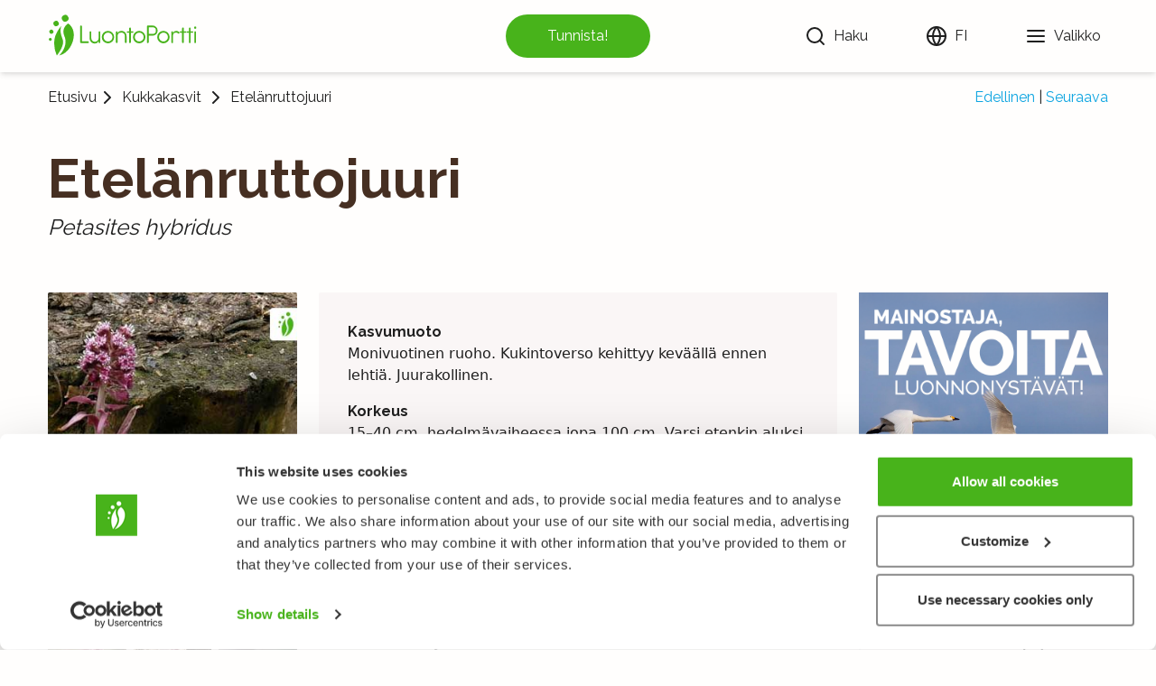

--- FILE ---
content_type: text/html; charset=utf-8
request_url: https://luontoportti.com/t/1355
body_size: 15981
content:
<!DOCTYPE html><html lang="fi"><head><title>Etelänruttojuuri, Petasites hybridus - Kukkakasvit - LuontoPortti</title><meta charSet="utf-8"/><meta name="viewport" content="initial-scale=1.0, width=device-width"/><link rel="icon" href="/favicon.ico"/><link rel="icon" type="image/svg+xml" href="/favicon.svg"/><link rel="apple-touch-icon" href="/apple-touch-icon.png"/><link rel="manifest" href="/manifest.webmanifest"/><link href="https://fonts.gstatic.com" rel="preconnect"/><link rel="preconnect" href="https://images.luontoportti.com"/><link rel="dns-prefetch" href="https://images.luontoportti.com"/><link rel="preload" href="https://images.luontoportti.com/ZTfIziPwVjUr8vrMQoGRk9fWmT3sBQAXApT2J79zmwI/resize:fit:1920:1080/watermark:1.0:noea:-105:20:0/plain/s3://lportti-prod-images/a3d72296-4181-4970-8632-572195065ee2@jpeg" as="image"/><meta name="next-head-count" content="10"/><link rel="preconnect" href="https://fonts.gstatic.com" crossorigin /><link rel="preload" href="/_next/static/css/0631999dc2da25cc.css" as="style"/><link rel="stylesheet" href="/_next/static/css/0631999dc2da25cc.css" data-n-g=""/><noscript data-n-css=""></noscript><script defer="" nomodule="" src="/_next/static/chunks/polyfills-5cd94c89d3acac5f.js"></script><script src="/_next/static/chunks/webpack-9eed9a0ee862fcf1.js" defer=""></script><script src="/_next/static/chunks/framework-0a73da63deeaf067.js" defer=""></script><script src="/_next/static/chunks/main-b221f2e5e9a0fae3.js" defer=""></script><script src="/_next/static/chunks/pages/_app-7737f31402957083.js" defer=""></script><script src="/_next/static/chunks/29107295-fb0b3f32d1fbea72.js" defer=""></script><script src="/_next/static/chunks/625-bd414ea7c6d8a12f.js" defer=""></script><script src="/_next/static/chunks/940-bce281c0047665fa.js" defer=""></script><script src="/_next/static/chunks/951-fe16dfd1cfa42b88.js" defer=""></script><script src="/_next/static/chunks/pages/t/%5B...id%5D-64bb7630b25eab67.js" defer=""></script><script src="/_next/static/ClzTiNkMR9JCkPQgff2gF/_buildManifest.js" defer=""></script><script src="/_next/static/ClzTiNkMR9JCkPQgff2gF/_ssgManifest.js" defer=""></script><script src="/_next/static/ClzTiNkMR9JCkPQgff2gF/_middlewareManifest.js" defer=""></script><style data-href="https://fonts.googleapis.com/css2?family=Raleway:wght@100;400;500;700">@font-face{font-family:'Raleway';font-style:normal;font-weight:100;src:url(https://fonts.gstatic.com/s/raleway/v37/1Ptxg8zYS_SKggPN4iEgvnHyvveLxVvao4CM.woff) format('woff')}@font-face{font-family:'Raleway';font-style:normal;font-weight:400;src:url(https://fonts.gstatic.com/s/raleway/v37/1Ptxg8zYS_SKggPN4iEgvnHyvveLxVvaooCM.woff) format('woff')}@font-face{font-family:'Raleway';font-style:normal;font-weight:500;src:url(https://fonts.gstatic.com/s/raleway/v37/1Ptxg8zYS_SKggPN4iEgvnHyvveLxVvoooCM.woff) format('woff')}@font-face{font-family:'Raleway';font-style:normal;font-weight:700;src:url(https://fonts.gstatic.com/s/raleway/v37/1Ptxg8zYS_SKggPN4iEgvnHyvveLxVs9pYCM.woff) format('woff')}@font-face{font-family:'Raleway';font-style:normal;font-weight:100;src:url(https://fonts.gstatic.com/s/raleway/v37/1Ptug8zYS_SKggPNyCAIT4ttDfCmxA.woff2) format('woff2');unicode-range:U+0460-052F,U+1C80-1C8A,U+20B4,U+2DE0-2DFF,U+A640-A69F,U+FE2E-FE2F}@font-face{font-family:'Raleway';font-style:normal;font-weight:100;src:url(https://fonts.gstatic.com/s/raleway/v37/1Ptug8zYS_SKggPNyCkIT4ttDfCmxA.woff2) format('woff2');unicode-range:U+0301,U+0400-045F,U+0490-0491,U+04B0-04B1,U+2116}@font-face{font-family:'Raleway';font-style:normal;font-weight:100;src:url(https://fonts.gstatic.com/s/raleway/v37/1Ptug8zYS_SKggPNyCIIT4ttDfCmxA.woff2) format('woff2');unicode-range:U+0102-0103,U+0110-0111,U+0128-0129,U+0168-0169,U+01A0-01A1,U+01AF-01B0,U+0300-0301,U+0303-0304,U+0308-0309,U+0323,U+0329,U+1EA0-1EF9,U+20AB}@font-face{font-family:'Raleway';font-style:normal;font-weight:100;src:url(https://fonts.gstatic.com/s/raleway/v37/1Ptug8zYS_SKggPNyCMIT4ttDfCmxA.woff2) format('woff2');unicode-range:U+0100-02BA,U+02BD-02C5,U+02C7-02CC,U+02CE-02D7,U+02DD-02FF,U+0304,U+0308,U+0329,U+1D00-1DBF,U+1E00-1E9F,U+1EF2-1EFF,U+2020,U+20A0-20AB,U+20AD-20C0,U+2113,U+2C60-2C7F,U+A720-A7FF}@font-face{font-family:'Raleway';font-style:normal;font-weight:100;src:url(https://fonts.gstatic.com/s/raleway/v37/1Ptug8zYS_SKggPNyC0IT4ttDfA.woff2) format('woff2');unicode-range:U+0000-00FF,U+0131,U+0152-0153,U+02BB-02BC,U+02C6,U+02DA,U+02DC,U+0304,U+0308,U+0329,U+2000-206F,U+20AC,U+2122,U+2191,U+2193,U+2212,U+2215,U+FEFF,U+FFFD}@font-face{font-family:'Raleway';font-style:normal;font-weight:400;src:url(https://fonts.gstatic.com/s/raleway/v37/1Ptug8zYS_SKggPNyCAIT4ttDfCmxA.woff2) format('woff2');unicode-range:U+0460-052F,U+1C80-1C8A,U+20B4,U+2DE0-2DFF,U+A640-A69F,U+FE2E-FE2F}@font-face{font-family:'Raleway';font-style:normal;font-weight:400;src:url(https://fonts.gstatic.com/s/raleway/v37/1Ptug8zYS_SKggPNyCkIT4ttDfCmxA.woff2) format('woff2');unicode-range:U+0301,U+0400-045F,U+0490-0491,U+04B0-04B1,U+2116}@font-face{font-family:'Raleway';font-style:normal;font-weight:400;src:url(https://fonts.gstatic.com/s/raleway/v37/1Ptug8zYS_SKggPNyCIIT4ttDfCmxA.woff2) format('woff2');unicode-range:U+0102-0103,U+0110-0111,U+0128-0129,U+0168-0169,U+01A0-01A1,U+01AF-01B0,U+0300-0301,U+0303-0304,U+0308-0309,U+0323,U+0329,U+1EA0-1EF9,U+20AB}@font-face{font-family:'Raleway';font-style:normal;font-weight:400;src:url(https://fonts.gstatic.com/s/raleway/v37/1Ptug8zYS_SKggPNyCMIT4ttDfCmxA.woff2) format('woff2');unicode-range:U+0100-02BA,U+02BD-02C5,U+02C7-02CC,U+02CE-02D7,U+02DD-02FF,U+0304,U+0308,U+0329,U+1D00-1DBF,U+1E00-1E9F,U+1EF2-1EFF,U+2020,U+20A0-20AB,U+20AD-20C0,U+2113,U+2C60-2C7F,U+A720-A7FF}@font-face{font-family:'Raleway';font-style:normal;font-weight:400;src:url(https://fonts.gstatic.com/s/raleway/v37/1Ptug8zYS_SKggPNyC0IT4ttDfA.woff2) format('woff2');unicode-range:U+0000-00FF,U+0131,U+0152-0153,U+02BB-02BC,U+02C6,U+02DA,U+02DC,U+0304,U+0308,U+0329,U+2000-206F,U+20AC,U+2122,U+2191,U+2193,U+2212,U+2215,U+FEFF,U+FFFD}@font-face{font-family:'Raleway';font-style:normal;font-weight:500;src:url(https://fonts.gstatic.com/s/raleway/v37/1Ptug8zYS_SKggPNyCAIT4ttDfCmxA.woff2) format('woff2');unicode-range:U+0460-052F,U+1C80-1C8A,U+20B4,U+2DE0-2DFF,U+A640-A69F,U+FE2E-FE2F}@font-face{font-family:'Raleway';font-style:normal;font-weight:500;src:url(https://fonts.gstatic.com/s/raleway/v37/1Ptug8zYS_SKggPNyCkIT4ttDfCmxA.woff2) format('woff2');unicode-range:U+0301,U+0400-045F,U+0490-0491,U+04B0-04B1,U+2116}@font-face{font-family:'Raleway';font-style:normal;font-weight:500;src:url(https://fonts.gstatic.com/s/raleway/v37/1Ptug8zYS_SKggPNyCIIT4ttDfCmxA.woff2) format('woff2');unicode-range:U+0102-0103,U+0110-0111,U+0128-0129,U+0168-0169,U+01A0-01A1,U+01AF-01B0,U+0300-0301,U+0303-0304,U+0308-0309,U+0323,U+0329,U+1EA0-1EF9,U+20AB}@font-face{font-family:'Raleway';font-style:normal;font-weight:500;src:url(https://fonts.gstatic.com/s/raleway/v37/1Ptug8zYS_SKggPNyCMIT4ttDfCmxA.woff2) format('woff2');unicode-range:U+0100-02BA,U+02BD-02C5,U+02C7-02CC,U+02CE-02D7,U+02DD-02FF,U+0304,U+0308,U+0329,U+1D00-1DBF,U+1E00-1E9F,U+1EF2-1EFF,U+2020,U+20A0-20AB,U+20AD-20C0,U+2113,U+2C60-2C7F,U+A720-A7FF}@font-face{font-family:'Raleway';font-style:normal;font-weight:500;src:url(https://fonts.gstatic.com/s/raleway/v37/1Ptug8zYS_SKggPNyC0IT4ttDfA.woff2) format('woff2');unicode-range:U+0000-00FF,U+0131,U+0152-0153,U+02BB-02BC,U+02C6,U+02DA,U+02DC,U+0304,U+0308,U+0329,U+2000-206F,U+20AC,U+2122,U+2191,U+2193,U+2212,U+2215,U+FEFF,U+FFFD}@font-face{font-family:'Raleway';font-style:normal;font-weight:700;src:url(https://fonts.gstatic.com/s/raleway/v37/1Ptug8zYS_SKggPNyCAIT4ttDfCmxA.woff2) format('woff2');unicode-range:U+0460-052F,U+1C80-1C8A,U+20B4,U+2DE0-2DFF,U+A640-A69F,U+FE2E-FE2F}@font-face{font-family:'Raleway';font-style:normal;font-weight:700;src:url(https://fonts.gstatic.com/s/raleway/v37/1Ptug8zYS_SKggPNyCkIT4ttDfCmxA.woff2) format('woff2');unicode-range:U+0301,U+0400-045F,U+0490-0491,U+04B0-04B1,U+2116}@font-face{font-family:'Raleway';font-style:normal;font-weight:700;src:url(https://fonts.gstatic.com/s/raleway/v37/1Ptug8zYS_SKggPNyCIIT4ttDfCmxA.woff2) format('woff2');unicode-range:U+0102-0103,U+0110-0111,U+0128-0129,U+0168-0169,U+01A0-01A1,U+01AF-01B0,U+0300-0301,U+0303-0304,U+0308-0309,U+0323,U+0329,U+1EA0-1EF9,U+20AB}@font-face{font-family:'Raleway';font-style:normal;font-weight:700;src:url(https://fonts.gstatic.com/s/raleway/v37/1Ptug8zYS_SKggPNyCMIT4ttDfCmxA.woff2) format('woff2');unicode-range:U+0100-02BA,U+02BD-02C5,U+02C7-02CC,U+02CE-02D7,U+02DD-02FF,U+0304,U+0308,U+0329,U+1D00-1DBF,U+1E00-1E9F,U+1EF2-1EFF,U+2020,U+20A0-20AB,U+20AD-20C0,U+2113,U+2C60-2C7F,U+A720-A7FF}@font-face{font-family:'Raleway';font-style:normal;font-weight:700;src:url(https://fonts.gstatic.com/s/raleway/v37/1Ptug8zYS_SKggPNyC0IT4ttDfA.woff2) format('woff2');unicode-range:U+0000-00FF,U+0131,U+0152-0153,U+02BB-02BC,U+02C6,U+02DA,U+02DC,U+0304,U+0308,U+0329,U+2000-206F,U+20AC,U+2122,U+2191,U+2193,U+2212,U+2215,U+FEFF,U+FFFD}</style></head><body><div id="__next" data-reactroot=""><div class="w-screen"><header class="header"><nav class="navigation"><div class="logocontainer mr-2"><a aria-label="Etusivu" href="/"><svg id="symbol_svg__Layer_1" xmlns="http://www.w3.org/2000/svg" xmlns:xlink="http://www.w3.org/1999/xlink" x="0" y="0" viewBox="0 0 141.732 141.732" xml:space="preserve"><style>.symbol_svg__st0{clip-path:url(#symbol_svg__SVGID_2_);fill:#48b31b}</style><g><defs><path id="symbol_svg__SVGID_1_" d="M0 0h141.732v141.732H0z"></path></defs><clipPath id="symbol_svg__SVGID_2_"><use xlink:href="#symbol_svg__SVGID_1_" overflow="visible"></use></clipPath><path class="symbol_svg__st0" d="M79.619 74.066c13.462 31.444-16.458 58.665-16.458 58.665 27.986-5.587 45.399-37.87 45.397-62.685 0-25.192-17.535-34.865-17.535-34.865S68.379 47.816 79.619 74.066M91.046 14.627c2.643 5.067.732 11.275-4.302 13.844-5.04 2.583-11.259.571-13.908-4.492-2.656-5.065-.741-11.255 4.288-13.855 5.02-2.584 11.253-.567 13.922 4.503M61.381 31.667c2.123 4.084.573 9.088-3.485 11.151-4.058 2.065-9.068.44-11.194-3.634-2.135-4.089-.585-9.073 3.475-11.161 4.042-2.072 9.065-.442 11.204 3.644M44.916 57.428c1.601 3.101.41 6.89-2.671 8.446-3.085 1.566-6.877.313-8.487-2.78-1.609-3.104-.425-6.884 2.658-8.458 3.077-1.569 6.883-.32 8.5 2.792M39.928 81.633c1.09 2.124.262 4.697-1.845 5.748-2.111 1.054-4.696.194-5.782-1.925-1.084-2.122-.258-4.696 1.85-5.753 2.105-1.062 4.693-.19 5.777 1.93"></path><path class="symbol_svg__st0" d="M56.197 132.732S81.09 102.627 74.46 84.677c-6.553-17.75-9.096-27.088-4.57-42.385C48.523 68.546 48.216 84.63 48.216 97.561c0 20.24 7.91 34.923 7.981 35.171"></path></g></svg></a></div><button tabindex="-1" aria-disabled="true" type="button" class="speciesidentify"><span>Tunnista!</span></button><div class="linkscontainer"><div class="searchcontainer"><button type="button" class="searchbutton" aria-label="Haku"><svg xmlns="http://www.w3.org/2000/svg" width="24" height="24" viewBox="0 0 24 24" fill="none" stroke="currentColor" stroke-width="2" stroke-linecap="round" stroke-linejoin="round"><circle cx="11" cy="11" r="8"></circle><line x1="21" y1="21" x2="16.65" y2="16.65"></line></svg> <div class="hidden md:block ml-2">Haku</div></button></div><div class="langmenu"><button type="button" aria-label="Vaihda kieltä" class="headerlink"><svg xmlns="http://www.w3.org/2000/svg" width="24" height="24" viewBox="0 0 24 24" fill="none" stroke="currentColor" stroke-width="2" stroke-linecap="round" stroke-linejoin="round"><circle cx="12" cy="12" r="10"></circle><line x1="2" y1="12" x2="22" y2="12"></line><path d="M12 2a15.3 15.3 0 0 1 4 10 15.3 15.3 0 0 1-4 10 15.3 15.3 0 0 1-4-10 15.3 15.3 0 0 1 4-10z"></path></svg> <div class="hidden md:block ml-2">FI</div></button></div><button type="button" aria-label="Valikko" class="headerlink"><svg xmlns="http://www.w3.org/2000/svg" width="24" height="24" viewBox="0 0 24 24" fill="none" stroke="currentColor" stroke-width="2" stroke-linecap="round" stroke-linejoin="round"><line x1="3" y1="12" x2="21" y2="12"></line><line x1="3" y1="6" x2="21" y2="6"></line><line x1="3" y1="18" x2="21" y2="18"></line></svg> <div class="hidden md:block ml-2">Valikko</div></button></div></nav></header><div class="layoutcontainer"><div class="singletaxonomy"><div class="breadcrumbs"><div class="hierarchy"><a href="/">Etusivu</a><svg xmlns="http://www.w3.org/2000/svg" width="24" height="24" viewBox="0 0 24 24" fill="none" stroke="currentColor" stroke-width="2" stroke-linecap="round" stroke-linejoin="round"><polyline points="9 18 15 12 9 6"></polyline></svg><div class="flex flex-col md:px-1 leading-4 text-center"><a href="/c/1">Kukkakasvit</a></div><svg xmlns="http://www.w3.org/2000/svg" width="24" height="24" viewBox="0 0 24 24" fill="none" stroke="currentColor" stroke-width="2" stroke-linecap="round" stroke-linejoin="round"><polyline points="9 18 15 12 9 6"></polyline></svg><span class="overflow-hidden overflow-ellipsis px-1">Etelänruttojuuri</span></div><div class="nextprev"><a href="/t/2697">Edellinen</a><span class="mx-1 text-lp-black">|</span><a href="/t/1378">Seuraava</a></div></div><div class="speciesheader"><div class="names"><h1>Etelänruttojuuri</h1><span class="latinname italic">Petasites hybridus</span><div id="fungusedibility" class="mt-2"></div></div></div><div class="singlespecies columns"><div class="left"><div class="pictures"><button type="button" class="mainpicture"><div class="w-full"><img src="https://images.luontoportti.com/ZTfIziPwVjUr8vrMQoGRk9fWmT3sBQAXApT2J79zmwI/resize:fit:1920:1080/watermark:1.0:noea:-105:20:0/plain/s3://lportti-prod-images/a3d72296-4181-4970-8632-572195065ee2@jpeg" alt="" title="" width="320" height="427"/></div></button><div class="picgrid"><button type="button"><div class="picgridinner"></div></button><button type="button"><div class="picgridinner"></div></button><button type="button"><div class="picgridinner"></div></button><button type="button"><div class="picgridinner"></div></button><button type="button"><div class="picgridinner"></div></button><button type="button"><div class="picgridinner"></div></button><button type="button"><div class="picgridinner"></div></button><button type="button"><div class="picgridinner"></div></button><button type="button"><div class="picgridinner"></div></button><button type="button"><div class="picgridinner"></div></button><button type="button"><div class="picgridinner"></div></button><button type="button"><div class="picgridinner"></div></button></div></div><div class="copyrights">© <!-- -->Tekijänoikeus<!-- -->:<!-- --> <span></span></div><ins class="adsbygoogle  ad-taxonomy-3" data-ad-client="ca-pub-6574582392206156" data-ad-slot="6940772040" data-ad-format="rectangle" data-full-width-responsive="false"> </ins><a href="https://luontoportti.com/p/mediakortti" target="_self" rel="" title="Katso tietoa mainosvaihtoehdoista mediakortistamme" class="ownad "><img class="banner" src="/images/sb-banner-2025-11B-2x.png" width="342" height="266" loading="lazy" alt=""/></a><a href="https://luontoportti.com/p/kuinka-tunnistaa-lajeja-helposti" target="_self" rel="" title="Opi tunnistamaan lajeja helposti LuontoPortin avulla" class="ownad "><img class="banner" src="/images/sb-banner-2025-09A-2x.jpg" width="342" height="285" loading="lazy" alt=""/></a></div><div class="middle"><div class="articlecontainer"><ins class="adsbygoogle  ad-taxonomy-4" data-ad-client="ca-pub-6574582392206156" data-ad-slot="2046025246" data-ad-format="rectangle" data-full-width-responsive="false"> </ins><div class="moregenus"><div class="speciesgrid"></div></div></div></div><div class="right"><div class="lp-taxonomy-tree lg:-mr-10 xl:-mr-4 2xl:-mr-4"><div class="top"><h3 class="title">Taksonomia</h3><button type="button" class="button"><svg xmlns="http://www.w3.org/2000/svg" width="24" height="24" viewBox="0 0 24 24" fill="none" stroke="currentColor" stroke-width="2" stroke-linecap="round" stroke-linejoin="round"><polyline points="6 9 12 15 18 9"></polyline></svg></button></div><div class="rows"><div class="row"><div style="min-width:72px" class="left"></div><div class="right"><h4 class="ranktitle">Heimo</h4><a class="link" href="/t/12">Asterikasvit - Asteraceae</a></div></div><div class="row -hasarticle"><div style="min-width:84px" class="left"></div><div class="right"><h4 class="ranktitle">Alaheimo</h4><a class="link" href="/t/13">Asteroideae</a><svg xmlns="http://www.w3.org/2000/svg" width="24" height="24" viewBox="0 0 24 24" fill="none" stroke="currentColor" stroke-width="2" stroke-linecap="round" stroke-linejoin="round" class="alertcircle"><circle cx="12" cy="12" r="10"></circle><line x1="12" y1="8" x2="12" y2="12"></line><line x1="12" y1="16" x2="12.01" y2="16"></line></svg></div></div><div class="row"><div style="min-width:96px" class="left"></div><div class="right"><h4 class="ranktitle">Tribus</h4><a class="link" href="/t/324">Senecioneae</a></div></div><div class="row"><div style="min-width:108px" class="left"></div><div class="right"><h4 class="ranktitle">Suku</h4><a class="link" href="/t/1354">Ruttojuuret - Petasites</a></div></div><div class="row -selected -last -hasarticle"><div style="min-width:120px" class="left"></div><div class="right"><h4 class="ranktitle">Laji</h4><a class="link" href="/t/1355">Etelänruttojuuri - Petasites hybridus</a></div></div></div></div><ins class="adsbygoogle -fallback ad-taxonomy-1" data-ad-client="ca-pub-6574582392206156" data-ad-slot="4569759577" data-ad-format="rectangle" data-full-width-responsive="false"><div class="fallback"><a href="https://holvi.com/shop/naturegate/" target="_self" rel="" title="Tutustu LuontoPortin verkkokaupan valikoimaan" class=""><img class="banner" srcSet="/images/sb-placeholder-banner-A-2022-07@1x.png, /images/sb-placeholder-banner-A-2022-07@2x.png 2x" src="/images/sb-placeholder-banner-A-2022-07@2x.png" width="342" height="280" loading="lazy" alt=""/></a></div></ins><div class="my-6"><div class="text-xs"><div class="widget"></div>Levinneisyyskartta<!-- -->: Lampinen, R. &amp; Lahti, T. 2021:<!-- --> <a class="text-lp-green" target="_blank" rel="noopener noreferrer" href="https://kasviatlas.fi/kartat/?year=2020&amp;taxon=MX.39849">Kasviatlas 2020.</a> <!-- -->Helsingin Yliopisto, Luonnontieteellinen keskusmuseo, Helsinki.</div></div><ins class="adsbygoogle  ad-taxonomy-2" data-ad-client="ca-pub-6574582392206156" data-ad-slot="8828568784" data-ad-format="rectangle" data-full-width-responsive="false"> </ins><a href="https://luontoportti.com/p/mediakortti" target="_self" rel="" title="Katso tietoa mainosvaihtoehdoista mediakortistamme" class="ownad "><img class="banner" src="/images/sb-banner-2025-11B-2x.png" width="342" height="266" loading="lazy" alt=""/></a><a href="https://luontoportti.com/p/kuinka-tunnistaa-lajeja-helposti" target="_self" rel="" title="Opi tunnistamaan lajeja helposti LuontoPortin avulla" class="ownad "><img class="banner" src="/images/sb-banner-2025-09A-2x.jpg" width="342" height="285" loading="lazy" alt=""/></a><div class="moregenus"><div class="speciesgrid"></div></div></div></div></div></div><footer class="footer"><div class="linkscontainer"><div class="linklist"><h4>LuontoPortti</h4><a href="/info">Tietoa meistä</a><a target="_blank" rel="noopener" href="https://lehti.luontoportti.fi/">Verkkolehti<!-- --> <svg xmlns="http://www.w3.org/2000/svg" width="20" height="20" viewBox="0 0 24 24" fill="none" stroke="currentColor" stroke-width="2" stroke-linecap="round" stroke-linejoin="round" class="inline"><path d="M18 13v6a2 2 0 0 1-2 2H5a2 2 0 0 1-2-2V8a2 2 0 0 1 2-2h6"></path><polyline points="15 3 21 3 21 9"></polyline><line x1="10" y1="14" x2="21" y2="3"></line></svg></a><a target="_blank" rel="noopener" href="https://kurssit.luontoportti.fi/?utm_source=web&amp;utm_medium=lp21&amp;utm_content=footer">Verkkokurssit<!-- --> <svg xmlns="http://www.w3.org/2000/svg" width="20" height="20" viewBox="0 0 24 24" fill="none" stroke="currentColor" stroke-width="2" stroke-linecap="round" stroke-linejoin="round" class="inline"><path d="M18 13v6a2 2 0 0 1-2 2H5a2 2 0 0 1-2-2V8a2 2 0 0 1 2-2h6"></path><polyline points="15 3 21 3 21 9"></polyline><line x1="10" y1="14" x2="21" y2="3"></line></svg></a><a target="_blank" rel="noopener noreferrer" href="https://holvi.com/shop/naturegate">Verkkokauppa<!-- --> <svg xmlns="http://www.w3.org/2000/svg" width="20" height="20" viewBox="0 0 24 24" fill="none" stroke="currentColor" stroke-width="2" stroke-linecap="round" stroke-linejoin="round" class="inline"><path d="M18 13v6a2 2 0 0 1-2 2H5a2 2 0 0 1-2-2V8a2 2 0 0 1 2-2h6"></path><polyline points="15 3 21 3 21 9"></polyline><line x1="10" y1="14" x2="21" y2="3"></line></svg></a></div><div class="linklist"><h4>Lajit</h4><a href="/c/1">Kukkakasvit</a><a href="/c/2">Puut ja pensaat</a><a href="/c/3">Linnut</a><a href="/c/5">Perhoset</a><a href="/c/4">Nisäkkäät</a><a href="/c/7">Sienet</a><a href="/c/6">Kalat</a><a href="/c/8">Itämeri</a></div><div class="linklist"><h4>Muualla</h4><div class="linkrow"><svg xmlns="http://www.w3.org/2000/svg" width="24" height="24" viewBox="0 0 24 24" fill="none" stroke="currentColor" stroke-width="2" stroke-linecap="round" stroke-linejoin="round"><path d="M18 2h-3a5 5 0 0 0-5 5v3H7v4h3v8h4v-8h3l1-4h-4V7a1 1 0 0 1 1-1h3z"></path></svg><a href="https://www.facebook.com/naturegate">Facebook</a></div><div class="linkrow"><svg xmlns="http://www.w3.org/2000/svg" width="24" height="24" viewBox="0 0 24 24" fill="none" stroke="currentColor" stroke-width="2" stroke-linecap="round" stroke-linejoin="round"><rect x="2" y="2" width="20" height="20" rx="5" ry="5"></rect><path d="M16 11.37A4 4 0 1 1 12.63 8 4 4 0 0 1 16 11.37z"></path><line x1="17.5" y1="6.5" x2="17.51" y2="6.5"></line></svg><a href="https://www.instagram.com/naturegateofficial">Instagram</a></div><div class="linkrow"><svg xmlns="http://www.w3.org/2000/svg" width="24" height="24" viewBox="0 0 24 24" fill="none" stroke="currentColor" stroke-width="2" stroke-linecap="round" stroke-linejoin="round"><path d="M22.54 6.42a2.78 2.78 0 0 0-1.94-2C18.88 4 12 4 12 4s-6.88 0-8.6.46a2.78 2.78 0 0 0-1.94 2A29 29 0 0 0 1 11.75a29 29 0 0 0 .46 5.33A2.78 2.78 0 0 0 3.4 19c1.72.46 8.6.46 8.6.46s6.88 0 8.6-.46a2.78 2.78 0 0 0 1.94-2 29 29 0 0 0 .46-5.25 29 29 0 0 0-.46-5.33z"></path><polygon points="9.75 15.02 15.5 11.75 9.75 8.48 9.75 15.02"></polygon></svg><a href="https://www.youtube.com/user/NatureGateOfficial">Youtube</a></div></div><div class="linklist"><h4>Muuta</h4><a href="/privacypolicy">Käyttöehdot ja tietosuojakäytäntö</a><a href="/f?language=fi&amp;url=%2Ft%2F1355">Lähetä palautetta!</a><a href="/p/luontoportti-tekijanoikeudet-opetuksessa">Opettajille ja oppilaitoksille</a><a href="/p/luontoportti-tekijanoikeudet-opetuksessa">Tee Kopiosto-ilmoitus</a><a href="/p/mediakortti">Mainostaminen ja kumppanuudet</a><a href="/p/yrityksille">Palvelut yrityksille, lisensointi</a></div></div><div class="copyright"><span>Kaikki oikeudet pidätetään. © LuontoPortti / NatureGate 2025</span></div></footer></div></div><script id="__NEXT_DATA__" type="application/json">{"props":{"pageProps":{"data":{"taxonomy_by_pk":{"scientific_name":"Petasites hybridus","common_name":"Etelänruttojuuri","id":1355,"rank_id":"species","rank":{"id":"species","name":"Laji"},"path":"2.8.9.10.11.12.13.324.1354.1355","taxonomy_articles":[{"article":"\n\u003cul\u003e\n\u003cli\u003e\u003ch3\u003eGrowing form\u003c/h3\u003e\u003cp\u003e Perennial herb. Flowering stem develops in spring before leaves. Rhizomatous.\u003c/p\u003e\u003c/li\u003e\n\u003cli\u003e\u003ch3\u003eHeight\u003c/h3\u003e\u003cp\u003e 15–40 cm (6–25 in.), in fruit up to 100 cm (40 in.). Stem at least in the beginning hairy at top, reddish brown–purple.\u003c/p\u003e\u003c/li\u003e\n\u003cli\u003e\u003ch3\u003eFlower\u003c/h3\u003e\u003cp\u003e Plant dioecious (male and female flowers on different plants), female plants very rare in Finland. Single flower-like capitula surrounded by involucral bracts. Capitula’s ray-florets lacking; disc florets reddish, tubular. Stamens 5. Pistil of 2 fused carpels. Involucre 5–8 mm (0.2–0.32 in.) long, involucral bracts usually purple, with entire tips, only hairy at base. Capitula 15–50, sturdy, in a racemose cluster.\u003c/p\u003e\u003c/li\u003e\n\u003cli\u003e\u003ch3\u003eLeaves\u003c/h3\u003e\u003cp\u003e Alternate. Flowering stem leaves stalkless, scale-like, lanceolate, narrow-tipped, purple. Proper leaves long-stalked, blade kidney-shaped, up to 50–70 cm (20–28 in.) broad, cordate-based, angular, blunt-toothed, underside densely haired, top becoming glabrous, basal lobes round-tipped, basal gap often virtually closing.\u003c/p\u003e\u003c/li\u003e\n\u003cli\u003e\u003ch3\u003eFruit\u003c/h3\u003e\u003cp\u003e Yellowish brown achene, tip with unbranched hairs. Fruits do not form in Finland.\u003c/p\u003e\u003c/li\u003e\n\u003cli\u003e\u003ch3\u003eHabitat\u003c/h3\u003e\u003cp\u003e Ditch banks, lake shores, field and road banks, woodland margins, yards, parks, wasteland. Ornamental, left over and escape from old gardens.\u003c/p\u003e\u003c/li\u003e\n\u003cli\u003e\u003ch3\u003eFlowering time\u003c/h3\u003e\u003cp\u003e April–June.\u003c/p\u003e\u003c/li\u003e\n\u003cli\u003e\u003ch3\u003eHarmfulness\u003c/h3\u003e\u003cp\u003e Harmful invasive species.\u003c/p\u003e\u003c/li\u003e\n\u003c/ul\u003e\n\u003cp\u003eCommon butterbur is originally native to southern Europe and western Asia. In Finland it is an old ornamental which also grows nowadays in the wild as a leftover from cultivation and as an escape. It was originally grown as a medicinal herb as its foul-smelling rootstock was believed to provide immunity from plague. It has also been used to treat a nervous stomach and menstrual problems, but it was discovered to contain poisonous compounds and fell out of use. Common butterbur began to be cultivated in Finland in the 17th century in Turku, which is nowadays in western Finland but at that time belonged to Sweden. Butterbur’s habitat was long restricted to the western side of the River Kymijoki, which marked Finland’s eastern border, and even there it only grew in the grounds of the most affluent houses. Nowadays common butterbur can be found here and there all over the country at least as far north as Lapland, both inside and outside gardens. In gardens its creeping rootstock helps it spread at the expense of other plants. It has escaped from the garden via pieces of root that are thrown away or by being deliberately planted.\u003c/p\u003e\n\u003cp\u003eCommon butterbur does not produce seeds in Finland because it is dioecious and only staminate plants grow here. Early in spring, sometimes already in March–April, the plant produces its flowering stem. Its captivating, even extravagant-looking inflorescence attracts an abundance of insects when other sources of nutrition are hard to find. The first green leaves grow around the capitula when it has finished flowering. Later in the summer, when the inflorescence has passed, rhubarb-like leaves grow ever bigger, eventually covering the earth in a dense canopy. The earth remains bare here because there is not enough light for even the smallest plants to grow.\u003c/p\u003e\n\u003cp\u003eJapanese butterbur (\u003cem\u003eP. japonicus\u003c/em\u003e) is a perennial which is slightly rarer and larger than common butterbur and which has also escaped into the wild in Finland. The leaves of this yellowish-flowered species have round margins and its basal lobes touch each other. In the north common butterbur can be confused with arctic butterbur (\u003cem\u003eP. frigidus\u003c/em\u003e), which is native to Finland, but the latter is clearly smaller and its capitula have reddish disc florets and tongue-like ray-florets.\u003c/p\u003e","url_slug":"common-butterbur","language":"en","section":"kukkakasvit","legacy_copyright":"Jouko Lehmuskallio","information_strike":null},{"article":"\n\u003cul\u003e\n\u003cli\u003e\u003ch3\u003eKasvumuoto\u003c/h3\u003e\u003cp\u003e Monivuotinen ruoho. Kukintoverso kehittyy keväällä ennen lehtiä. Juurakollinen.\u003c/p\u003e\u003c/li\u003e\n\u003cli\u003e\u003ch3\u003eKorkeus\u003c/h3\u003e\u003cp\u003e 15–40 cm, hedelmävaiheessa jopa 100 cm. Varsi etenkin aluksi latvasta karvainen, punaruskea–sinipunainen.\u003c/p\u003e\u003c/li\u003e\n\u003cli\u003e\u003ch3\u003eKukka\u003c/h3\u003e\u003cp\u003e Kasvi 2-kotinen (hede- ja emikukat eri yksilöissä), Suomessa emikasvit hyvin harvinaisia. Kukat muodostavat kehtosuomujen suojaamia kukkamaisia mykeröjä. Mykerön laitakukat puuttuvat; kehräkukat punertavia, torvimaisia. Heteitä 5. Emiö yhdislehtinen, 1-vartaloinen, 2-luottinen. Kehto 5–8 mm pitkä, kehtosuomut tav. sinipunaisia, ehytkärkisiä, vain tyvestä karvaisia. Mykeröitä 15–50, tanakkana, terttumaisena ryhmänä.\u003c/p\u003e\u003c/li\u003e\n\u003cli\u003e\u003ch3\u003eLehdet\u003c/h3\u003e\u003cp\u003e Kierteisesti. Kukintoverson lehdet ruodittomia, suomumaisia, suikeita, kapeakärkisiä, sinipunaisia. Varsinaiset lehdet pitkäruotisia, lapa munuaismainen, jopa 50–70 cm leveä, herttatyvinen, kulmikas, tylppähampainen, alta tiheäkarvainen, päältä kaljuuntuva, tyviliuskat pyöreäkärkisiä, usein miltei tyviloven sulkevia.\u003c/p\u003e\u003c/li\u003e\n\u003cli\u003e\u003ch3\u003eHedelmä\u003c/h3\u003e\u003cp\u003e Kellanruskea pähkylä, jonka päässä hapsihaivenia. Ei muodostu Suomessa.\u003c/p\u003e\u003c/li\u003e\n\u003cli\u003e\u003ch3\u003eKasvupaikka\u003c/h3\u003e\u003cp\u003e Ojanvarret, järvenrannat, pellon- ja tienpientareet, metsänlaiteet, pihat, puistot, joutomaat. Koristekasvi, viljelyjäänne ja -karkulainen.\u003c/p\u003e\u003c/li\u003e\n\u003cli\u003e\u003ch3\u003eKukinta\u003c/h3\u003e\u003cp\u003e Huhti–kesäkuu.\u003c/p\u003e\u003c/li\u003e\n\u003cli\u003e\u003ch3\u003eHaitallisuusluokitus\u003c/h3\u003e\u003cp\u003e Vakiintunut vieraslaji.\u003c/p\u003e\u003c/li\u003e\n\u003c/ul\u003e\n\u003cp\u003eEtelänruttojuuri on alun perin kotoisin Etelä-Euroopasta ja Länsi-Aasiasta. Suomessa se on vanha koristekasvi, joka esiintyy nykyisin myös luonnossamme viljelyjäänteenä ja -karkulaisena. Aluksi ruttojuurta kasvatettiin rohdoskasviksi: pahanhajuisen juurakon uskottiin estävän ruton tarttumista. Aikanaan sitä käytettiin myös hermostoperäisten mahavaivojen ja kuukautishäiriöiden hoitoon, mutta kasvin on huomattu sisältävän myrkyllisiäkin aineita, joten tästä käytöstä on luovuttu. Nykyään kuitenkin etelänruttojuuren juurista tehtyä lääkettä (Petadolex) käytetään lievittämään migreenipäänsärkyä.\u003c/p\u003e\n\u003cp\u003eRuttojuuren levinneisyys rajoittui pitkään Kymijoen kohdalla kulkeneen valtakunnanrajan (vuodesta 1743) länsipuolelle ja sielläkin vallastalojen piiriin. Nykyisin etelänruttojuurta voi tavata siellä täällä koko maassa aina Lappia myöten, sekä puutarhoissa että niiden ulkopuolella. Kukkapenkissä ruttojuuret leviävät suikertavan juurakkonsa avulla helposti liikaa muiden kasvien kustannuksella. Pois heitetyistä juurakonpaloista tai varta vasten lähistölle istutettuna se on sitten karannut puutarhojen ulkopuolelle. Etelänruttojuuri ei muodosta meillä lainkaan siementä, sillä kasvi on kaksikotinen ja meille on tuotu käytännössä pelkästään hedekasveja.\u003c/p\u003e\n\u003cp\u003eVarhain keväällä, joskus jo maalis–huhtikuussa ruttojuuren juurakosta kohoaa kukintoverso. Ruttojuuren kiehtovan, jopa hurjan, näköiset kukinnot houkuttelevat runsaasti hyönteisiä keväällä, jolloin muuta ravintoa on vielä vähän tarjolla. Kukinnan loppupuolella mykeröiden ympärille nousevat ensimmäiset vihreät lehdet, aivan leskenlehden (\u003cem\u003eTussilago farfara\u003c/em\u003e) tapaan. Myöhemmin kesällä, kukintojen jo kadottua, raparperimaiset lehdet kasvavat yhä suuremmiksi kattaen lopulta maanpinnan tiheänä katoksena. Ruttojuurten alla ei riitä valoa pienemmille kasveille, vaan maa pysyy paljaana mulloksena.\u003c/p\u003e\n\u003cp\u003eHieman etelänruttojuurta harvinaisempi perenna ja karkulainen luonnossamme on vielä sitäkin kookkaampi japaninruttojuuri (\u003cem\u003eP. japonicus\u003c/em\u003e). Tämän kellertäväkukkaisen lajin lehdet ovat pyöreälaitaiset ja niiden tyviliuskat koskettavat toisiaan. Pohjoisessa etelänruttojuuren voi sekoittaa meillä alkuperäiseen pohjanruttojuureen (\u003cem\u003eP. frigidus\u003c/em\u003e), joka on kuitenkin selvästi pienempi ja mykeröissä on punertavien kehräkukkien lisäksi myös kielimäisiä laitakukkia.\u003c/p\u003e","url_slug":"etelanruttojuuri","language":"fi","section":"kukkakasvit","legacy_copyright":"Jouko Lehmuskallio","information_strike":null}],"taxonomy_images":[{"image_id":"a3d72296-4181-4970-8632-572195065ee2","ordernum":0,"image":{"urls":[{"preset":"thumbnail","url":"https://images.luontoportti.com/B6rPv1jbyXWqtUbtIbxngdmN4Ze2LHfhPI5P6SpQOlw/resize:fit:200:200/watermark:1.0:soea:10:10:0.2/plain/s3://lportti-prod-images/a3d72296-4181-4970-8632-572195065ee2@jpeg"},{"preset":"gallery","url":"https://images.luontoportti.com/3slDnmsppr8RQk0yXz5s-fyEp9BDcwriH9EqSD4lItE/resize:fit:1920:1080/watermark:1.0:noea:-6:20:0/plain/s3://lportti-prod-images/a3d72296-4181-4970-8632-572195065ee2@jpeg"},{"preset":"main","url":"https://images.luontoportti.com/ZTfIziPwVjUr8vrMQoGRk9fWmT3sBQAXApT2J79zmwI/resize:fit:1920:1080/watermark:1.0:noea:-105:20:0/plain/s3://lportti-prod-images/a3d72296-4181-4970-8632-572195065ee2@jpeg"}],"filename":"main_etelanruttojuuri_N07.jpg","created_at":"2009-01-15T08:09:34+00:00","copyright":null,"caption":null,"alt":null,"height":427,"width":320}},{"image_id":"cae823f2-d445-47e1-a7c8-bd499429a79a","ordernum":1,"image":{"urls":[{"preset":"thumbnail","url":"https://images.luontoportti.com/O8Ep3lWc9DKbmCIPOmdZMSLLPUNkRtKVpiC-fuprsdM/resize:fit:200:200/watermark:1.0:soea:10:10:0.2/plain/s3://lportti-prod-images/cae823f2-d445-47e1-a7c8-bd499429a79a@jpeg"},{"preset":"gallery","url":"https://images.luontoportti.com/mkOUchhz0q2VCOhrG6x4SzEBiy0C1pNy68bHAdRp3eU/resize:fit:1920:1080/watermark:1.0:noea:-6:20:0/plain/s3://lportti-prod-images/cae823f2-d445-47e1-a7c8-bd499429a79a@jpeg"},{"preset":"main","url":"https://images.luontoportti.com/4txg_6za-3M65IPYg0L1ttn7R9e-olPxsRYwrw0bnn4/resize:fit:1920:1080/watermark:1.0:noea:-105:20:0/plain/s3://lportti-prod-images/cae823f2-d445-47e1-a7c8-bd499429a79a@jpeg"}],"filename":"etelanruttojuuri_su01.jpg","created_at":"2013-05-14T15:24:11+00:00","copyright":null,"caption":null,"alt":null,"height":800,"width":1067}},{"image_id":"6e47b5b8-9840-4493-81ed-77de6e6f192a","ordernum":2,"image":{"urls":[{"preset":"thumbnail","url":"https://images.luontoportti.com/hzR-AgCFdjnIVAjtGiFo3OFJCdfCdCYouZCQz3ts1bA/resize:fit:200:200/watermark:1.0:soea:10:10:0.2/plain/s3://lportti-prod-images/6e47b5b8-9840-4493-81ed-77de6e6f192a@jpeg"},{"preset":"gallery","url":"https://images.luontoportti.com/4Ht0MQfMzBSERAM6CX6-4oPRDrnoU_KpnznYpjgmdqY/resize:fit:1920:1080/watermark:1.0:noea:-6:20:0/plain/s3://lportti-prod-images/6e47b5b8-9840-4493-81ed-77de6e6f192a@jpeg"},{"preset":"main","url":"https://images.luontoportti.com/4ht-Z-EtDKsSvPv3hGivHvCjvo1RLcg43NQM0aIukKo/resize:fit:1920:1080/watermark:1.0:noea:-105:20:0/plain/s3://lportti-prod-images/6e47b5b8-9840-4493-81ed-77de6e6f192a@jpeg"}],"filename":"etelanruttojuuri_1305_2_.jpg","created_at":"2013-05-14T15:24:12+00:00","copyright":null,"caption":null,"alt":null,"height":800,"width":600}},{"image_id":"4272960b-6e0d-4638-b10d-6e09ff5566cd","ordernum":3,"image":{"urls":[{"preset":"thumbnail","url":"https://images.luontoportti.com/CiOqSO-8Xsg-KLKqJXC3GkE2utfwyBinWJlDu74te0A/resize:fit:200:200/watermark:1.0:soea:10:10:0.2/plain/s3://lportti-prod-images/4272960b-6e0d-4638-b10d-6e09ff5566cd@jpeg"},{"preset":"gallery","url":"https://images.luontoportti.com/kyj_Xow8mLBgzJkZi7Ps3zoVL3llg7_lnUAaZXVaDJA/resize:fit:1920:1080/watermark:1.0:noea:-6:20:0/plain/s3://lportti-prod-images/4272960b-6e0d-4638-b10d-6e09ff5566cd@jpeg"},{"preset":"main","url":"https://images.luontoportti.com/t4wcr5AG3MEhBqG3vs9jcyjG8VDizjEye9VVRrMtnw0/resize:fit:1920:1080/watermark:1.0:noea:-105:20:0/plain/s3://lportti-prod-images/4272960b-6e0d-4638-b10d-6e09ff5566cd@jpeg"}],"filename":"etelanruttojuuri-1904-3.jpg","created_at":"2019-04-26T12:59:49+00:00","copyright":null,"caption":null,"alt":null,"height":800,"width":600}},{"image_id":"beffbc1c-4d90-46cb-857e-2ccc486f450b","ordernum":4,"image":{"urls":[{"preset":"thumbnail","url":"https://images.luontoportti.com/yXkYNkIY4EwS8vKAsFvSUuNM6C3aEWl2P2FZwt1Rq-c/resize:fit:200:200/watermark:1.0:soea:10:10:0.2/plain/s3://lportti-prod-images/beffbc1c-4d90-46cb-857e-2ccc486f450b@jpeg"},{"preset":"gallery","url":"https://images.luontoportti.com/Azw2pVKwwMrRcJV4Tn9nqZO3EaUx7VLBVwp_Jdh4P9I/resize:fit:1920:1080/watermark:1.0:noea:-6:20:0/plain/s3://lportti-prod-images/beffbc1c-4d90-46cb-857e-2ccc486f450b@jpeg"},{"preset":"main","url":"https://images.luontoportti.com/P98VUGajqbehE8ekeRt2r-QXXJf28vJLO2yBCGngfDI/resize:fit:1920:1080/watermark:1.0:noea:-105:20:0/plain/s3://lportti-prod-images/beffbc1c-4d90-46cb-857e-2ccc486f450b@jpeg"}],"filename":"etelanruttojuuri-1804-6.jpg","created_at":"2019-04-26T13:03:13+00:00","copyright":null,"caption":null,"alt":null,"height":800,"width":1067}},{"image_id":"69a32277-7afa-41ad-919f-aeef8d6b13ca","ordernum":5,"image":{"urls":[{"preset":"thumbnail","url":"https://images.luontoportti.com/qz13uXsUzAGZX_Dc_SsqDqicgkKFbx8JfQxIka1uR4o/resize:fit:200:200/watermark:1.0:soea:10:10:0.2/plain/s3://lportti-prod-images/69a32277-7afa-41ad-919f-aeef8d6b13ca@jpeg"},{"preset":"gallery","url":"https://images.luontoportti.com/TY-WsJiNMMoRbiDlxQ55IUUxQtfhcDaM2sied91oWCg/resize:fit:1920:1080/watermark:1.0:noea:-6:20:0/plain/s3://lportti-prod-images/69a32277-7afa-41ad-919f-aeef8d6b13ca@jpeg"},{"preset":"main","url":"https://images.luontoportti.com/g_AzqpdyFiin38OKzyJDFZcGn_SlcD3Sw4Ivn0ZWnKE/resize:fit:1920:1080/watermark:1.0:noea:-105:20:0/plain/s3://lportti-prod-images/69a32277-7afa-41ad-919f-aeef8d6b13ca@jpeg"}],"filename":"etelanruttojuuriN03.jpg","created_at":"2016-05-04T14:14:47+00:00","copyright":null,"caption":null,"alt":null,"height":800,"width":1067}},{"image_id":"32dc28da-c15b-43d8-a6a6-2fc25c870b5a","ordernum":6,"image":{"urls":[{"preset":"thumbnail","url":"https://images.luontoportti.com/Y1ZpO8rK8EyRkXfrLjGHsAgwNsSCxbXQuEy7CrL4vyE/resize:fit:200:200/watermark:1.0:soea:10:10:0.2/plain/s3://lportti-prod-images/32dc28da-c15b-43d8-a6a6-2fc25c870b5a@jpeg"},{"preset":"gallery","url":"https://images.luontoportti.com/AuxxedyFEFuKlopoEQ4GCfhSRBVDQDxopHYVCL7rSwA/resize:fit:1920:1080/watermark:1.0:noea:-6:20:0/plain/s3://lportti-prod-images/32dc28da-c15b-43d8-a6a6-2fc25c870b5a@jpeg"},{"preset":"main","url":"https://images.luontoportti.com/EyyUu4wC7mhBxO0YdsGn6c3qHHE02Vn1K5ae24AOOJE/resize:fit:1920:1080/watermark:1.0:noea:-105:20:0/plain/s3://lportti-prod-images/32dc28da-c15b-43d8-a6a6-2fc25c870b5a@jpeg"}],"filename":"etelanruttojuuri_1305_9_.jpg","created_at":"2013-05-14T15:24:10+00:00","copyright":null,"caption":null,"alt":null,"height":800,"width":1066}},{"image_id":"8a7c5d9a-b878-4e58-b1a9-99de6d6cb80c","ordernum":7,"image":{"urls":[{"preset":"thumbnail","url":"https://images.luontoportti.com/LBJHoJ9q9B-lctGj3B7Q3WicHLA5xxKcf8ksMZlRwiQ/resize:fit:200:200/watermark:1.0:soea:10:10:0.2/plain/s3://lportti-prod-images/8a7c5d9a-b878-4e58-b1a9-99de6d6cb80c@jpeg"},{"preset":"gallery","url":"https://images.luontoportti.com/qTd8tA6xiof10-jVELmn2_GDOmxXPSx39pbhTAC26Yk/resize:fit:1920:1080/watermark:1.0:noea:-6:20:0/plain/s3://lportti-prod-images/8a7c5d9a-b878-4e58-b1a9-99de6d6cb80c@jpeg"},{"preset":"main","url":"https://images.luontoportti.com/oOHVXy6byvwMe_XF4OnLb2MGiZQw8hOYpvUSlddnBsg/resize:fit:1920:1080/watermark:1.0:noea:-105:20:0/plain/s3://lportti-prod-images/8a7c5d9a-b878-4e58-b1a9-99de6d6cb80c@jpeg"}],"filename":"etelanruttojuuri-1104a.jpg","created_at":"2017-01-12T10:36:16+00:00","copyright":null,"caption":null,"alt":null,"height":800,"width":1067}},{"image_id":"a2cbe518-8a9b-4ff6-a7f2-8cd8a6b56a17","ordernum":8,"image":{"urls":[{"preset":"thumbnail","url":"https://images.luontoportti.com/YhlWOntYcsMa0GWSszCVtAoMRyEbMEi3ftFlzVplxKg/resize:fit:200:200/watermark:1.0:soea:10:10:0.2/plain/s3://lportti-prod-images/a2cbe518-8a9b-4ff6-a7f2-8cd8a6b56a17@jpeg"},{"preset":"gallery","url":"https://images.luontoportti.com/FZhS2pI8MWfaTh6d7D7cUFfJ-hx8259_nr0_fy2IMNM/resize:fit:1920:1080/watermark:1.0:noea:-6:20:0/plain/s3://lportti-prod-images/a2cbe518-8a9b-4ff6-a7f2-8cd8a6b56a17@jpeg"},{"preset":"main","url":"https://images.luontoportti.com/Pg-0A_5obXSBl5-3v_aOwQXu8vc51Wv070jfNQ7c944/resize:fit:1920:1080/watermark:1.0:noea:-105:20:0/plain/s3://lportti-prod-images/a2cbe518-8a9b-4ff6-a7f2-8cd8a6b56a17@jpeg"}],"filename":"etelanruttojuuri-1904-4.jpg","created_at":"2019-04-26T13:00:23+00:00","copyright":null,"caption":null,"alt":null,"height":800,"width":1067}},{"image_id":"a2e0495c-6eee-4842-956b-745f708b784e","ordernum":9,"image":{"urls":[{"preset":"thumbnail","url":"https://images.luontoportti.com/JT--iWcdCXlTNF18S1J_NTmnQNvQdH4841yKmU43Oo4/resize:fit:200:200/watermark:1.0:soea:10:10:0.2/plain/s3://lportti-prod-images/a2e0495c-6eee-4842-956b-745f708b784e@jpeg"},{"preset":"gallery","url":"https://images.luontoportti.com/X_iusqHkIN2SfNyVN_oiKNxEIqEpGIQfQCpcjJN8p2g/resize:fit:1920:1080/watermark:1.0:noea:-6:20:0/plain/s3://lportti-prod-images/a2e0495c-6eee-4842-956b-745f708b784e@jpeg"},{"preset":"main","url":"https://images.luontoportti.com/7KYwoFXluU7RKEji7TlS02S18B9UnjIv73rblisdSh0/resize:fit:1920:1080/watermark:1.0:noea:-105:20:0/plain/s3://lportti-prod-images/a2e0495c-6eee-4842-956b-745f708b784e@jpeg"}],"filename":"etelanruttojuuri130510.jpg","created_at":"2016-05-04T14:13:47+00:00","copyright":null,"caption":null,"alt":null,"height":800,"width":1067}},{"image_id":"fe0ef2c7-03aa-460d-81c4-1317da4b3f29","ordernum":10,"image":{"urls":[{"preset":"thumbnail","url":"https://images.luontoportti.com/H_gW6QWgkpV6m6ICTcuO6i7Ft_sxRH_jAGJu3W0ELYA/resize:fit:200:200/watermark:1.0:soea:10:10:0.2/plain/s3://lportti-prod-images/fe0ef2c7-03aa-460d-81c4-1317da4b3f29@jpeg"},{"preset":"gallery","url":"https://images.luontoportti.com/VZM3anPjWY4WM1-z_OnT3IXXATYdWX62H1fYjEqL7Io/resize:fit:1920:1080/watermark:1.0:noea:-6:20:0/plain/s3://lportti-prod-images/fe0ef2c7-03aa-460d-81c4-1317da4b3f29@jpeg"},{"preset":"main","url":"https://images.luontoportti.com/wSFmdvO_vgdqpQss5ZqGlTPXDdZy--YY_raep3INNXg/resize:fit:1920:1080/watermark:1.0:noea:-105:20:0/plain/s3://lportti-prod-images/fe0ef2c7-03aa-460d-81c4-1317da4b3f29@jpeg"}],"filename":"etelanruttojuuri-1105A2.jpg","created_at":"2019-04-26T13:01:23+00:00","copyright":null,"caption":null,"alt":null,"height":800,"width":1067}},{"image_id":"a38abc8e-1454-48ce-ade0-2ce01f29ef98","ordernum":11,"image":{"urls":[{"preset":"thumbnail","url":"https://images.luontoportti.com/zNKLDSJVjD1gQ2AFzKkrQQmkYkidHzcwcU0NMZdOOpQ/resize:fit:200:200/watermark:1.0:soea:10:10:0.2/plain/s3://lportti-prod-images/a38abc8e-1454-48ce-ade0-2ce01f29ef98@jpeg"},{"preset":"gallery","url":"https://images.luontoportti.com/hqEKnivrd36MC2EPaJ5SgurIE61IcgM4s_Lp4BV1pWQ/resize:fit:1920:1080/watermark:1.0:noea:-6:20:0/plain/s3://lportti-prod-images/a38abc8e-1454-48ce-ade0-2ce01f29ef98@jpeg"},{"preset":"main","url":"https://images.luontoportti.com/MbAmJ5j6nbJgV_DBS_unUtfPaoEBgKa5-sWY7IllkVM/resize:fit:1920:1080/watermark:1.0:noea:-105:20:0/plain/s3://lportti-prod-images/a38abc8e-1454-48ce-ade0-2ce01f29ef98@jpeg"}],"filename":"etelanruttojuurim04.jpg","created_at":"2016-05-04T14:14:13+00:00","copyright":null,"caption":null,"alt":null,"height":800,"width":1067}},{"image_id":"b10031bf-222c-4a22-8af1-b3dbde1b22ff","ordernum":12,"image":{"urls":[{"preset":"thumbnail","url":"https://images.luontoportti.com/pkoWR92eEuqL-pMohm68YjR-HyBZCPovJ0WKzPOnKz0/resize:fit:200:200/watermark:1.0:soea:10:10:0.2/plain/s3://lportti-prod-images/b10031bf-222c-4a22-8af1-b3dbde1b22ff@jpeg"},{"preset":"gallery","url":"https://images.luontoportti.com/0NrOi_eH7TNIDDFzZT5cQ7JbsY4-ghIbvBIpWJmnl9g/resize:fit:1920:1080/watermark:1.0:noea:-6:20:0/plain/s3://lportti-prod-images/b10031bf-222c-4a22-8af1-b3dbde1b22ff@jpeg"},{"preset":"main","url":"https://images.luontoportti.com/w_orG6S2S42FhS8UkcFzTvc5RIVY8NnSUGDw_YGzXyc/resize:fit:1920:1080/watermark:1.0:noea:-105:20:0/plain/s3://lportti-prod-images/b10031bf-222c-4a22-8af1-b3dbde1b22ff@jpeg"}],"filename":"etelanruttojuurim01.jpg","created_at":"2016-05-04T14:15:10+00:00","copyright":null,"caption":null,"alt":null,"height":800,"width":1067}}],"taxonomy_widgets":[{"widget_type_id":"link_kasviatlas","widget_data":"MX.39849"}],"taxonomy_audios":[],"taxonomy_characteristic_sections":[{"show_in_section_listing":true,"characteristic_section":{"id":1,"name":"Kukkakasvit","names":{"da":"Blomster","de":"Blütenpflanzen","en":"Flowers","es":"Flores","fi":"Kukkakasvit","fr":"Fleurs","no":"Blomster","sv":"Blomväxter"},"browse_next":[{"taxonomy_id":1378}],"browse_previous":[{"taxonomy_id":2697}]}}],"other_common_names":[],"other_scientific_names":[],"ancestors":[{"id":2,"scientific_name":"Plantae","common_name":"Kasvit","path":"2","rank":{"id":"kingdom","name":"Pääryhmä"},"taxonomy_articles":[]},{"id":8,"scientific_name":"Tracheophyta","common_name":"Putkilokasvit","path":"2.8","rank":{"id":"phylum","name":"Pääjakso"},"taxonomy_articles":[]},{"id":9,"scientific_name":"Angiospermae","common_name":"Kukkivat kasvit","path":"2.8.9","rank":{"id":"subphylum","name":"Alajakso"},"taxonomy_articles":[]},{"id":10,"scientific_name":"Magnoliopsida","common_name":"Kaksisirkkaiset","path":"2.8.9.10","rank":{"id":"class","name":"Luokka"},"taxonomy_articles":[]},{"id":11,"scientific_name":"Asterales","common_name":"Asterales","path":"2.8.9.10.11","rank":{"id":"order","name":"Lahko"},"taxonomy_articles":[]},{"id":12,"scientific_name":"Asteraceae","common_name":"Asterikasvit","path":"2.8.9.10.11.12","rank":{"id":"family","name":"Heimo"},"taxonomy_articles":[]},{"id":13,"scientific_name":"Asteroideae","common_name":null,"path":"2.8.9.10.11.12.13","rank":{"id":"subfamily","name":"Alaheimo"},"taxonomy_articles":[{"language":"fi"}]},{"id":324,"scientific_name":"Senecioneae","common_name":null,"path":"2.8.9.10.11.12.13.324","rank":{"id":"tribe","name":"Tribus"},"taxonomy_articles":[]},{"id":1354,"scientific_name":"Petasites","common_name":"Ruttojuuret","path":"2.8.9.10.11.12.13.324.1354","rank":{"id":"genus","name":"Suku"},"taxonomy_articles":[]}],"taxonomy_characteristic_values":[{"characteristic_value":{"id":82,"widget_data":"uusimaa","name":"Uusimaa","characteristic":{"widget_type":"map_area_biota_provinces"}}},{"characteristic_value":{"id":83,"widget_data":"etela-karjala","name":"Etelä-Karjala","characteristic":{"widget_type":"map_area_biota_provinces"}}},{"characteristic_value":{"id":84,"widget_data":"satakunta","name":"Satakunta","characteristic":{"widget_type":"map_area_biota_provinces"}}},{"characteristic_value":{"id":85,"widget_data":"etela-hame","name":"Etelä-Häme","characteristic":{"widget_type":"map_area_biota_provinces"}}},{"characteristic_value":{"id":86,"widget_data":"etela-savo","name":"Etelä-Savo","characteristic":{"widget_type":"map_area_biota_provinces"}}},{"characteristic_value":{"id":87,"widget_data":"laatokan-karjala","name":"Laatokan Karjala","characteristic":{"widget_type":"map_area_biota_provinces"}}},{"characteristic_value":{"id":88,"widget_data":"etela-pohjanmaa","name":"Etelä-Pohjanmaa","characteristic":{"widget_type":"map_area_biota_provinces"}}},{"characteristic_value":{"id":89,"widget_data":"pohjois-hame","name":"Pohjois-Häme","characteristic":{"widget_type":"map_area_biota_provinces"}}},{"characteristic_value":{"id":90,"widget_data":"pohjois-savo","name":"Pohjois-Savo","characteristic":{"widget_type":"map_area_biota_provinces"}}},{"characteristic_value":{"id":91,"widget_data":"pohjois-karjala","name":"Pohjois-Karjala","characteristic":{"widget_type":"map_area_biota_provinces"}}},{"characteristic_value":{"id":92,"widget_data":"keski-pohjanmaa","name":"Keski-Pohjanmaa","characteristic":{"widget_type":"map_area_biota_provinces"}}},{"characteristic_value":{"id":93,"widget_data":"kainuu","name":"Kainuu","characteristic":{"widget_type":"map_area_biota_provinces"}}},{"characteristic_value":{"id":94,"widget_data":"oulun-pohjanmaa","name":"Oulun Pohjanmaa","characteristic":{"widget_type":"map_area_biota_provinces"}}},{"characteristic_value":{"id":95,"widget_data":"pera-pohjanmaa","name":"Perä-Pohjanmaa","characteristic":{"widget_type":"map_area_biota_provinces"}}},{"characteristic_value":{"id":96,"widget_data":"koillismaa","name":"Koillismaa","characteristic":{"widget_type":"map_area_biota_provinces"}}},{"characteristic_value":{"id":100,"widget_data":"inarin-lappi","name":"Inarin Lappi","characteristic":{"widget_type":"map_area_biota_provinces"}}},{"characteristic_value":{"id":101,"widget_data":"varsinais-suomi","name":"Varsinais-Suomi","characteristic":{"widget_type":"map_area_biota_provinces"}}},{"characteristic_value":{"id":102,"widget_data":"ahvenanmaa","name":"Ahvenanmaa","characteristic":{"widget_type":"map_area_biota_provinces"}}}]}},"sharedPageData":{"characteristic_section":[{"id":1,"name":"Kukkakasvit","image":{"urls":[{"url":"https://images.luontoportti.com/JgRJhUh4r2zoQl-GUP_ifXaO6uVW0m0xM6AW3JcguMI/resize:fit:600:600/watermark:0.5:soea:0:0:0.2/plain/s3://lportti-prod-images/e9bb95ae-ba35-4c43-a451-e7d31fd3d83f@jpeg","preset":"large"},{"url":"https://images.luontoportti.com/-wPGwYqSUcr_K_9d0gqm5dPYDPKEGWEQIRNA7_pACo8/resize:fill:600:270/gravity:we/quality:30/plain/s3://lportti-prod-images/e9bb95ae-ba35-4c43-a451-e7d31fd3d83f@jpeg","preset":"speciesfront"}],"caption":null,"alt":null}},{"id":2,"name":"Puut ja pensaat","image":{"urls":[{"url":"https://images.luontoportti.com/-3oLzEGNL4pkCB6iiarzSsoQOJKTb1c48H_6u3mxpv0/resize:fit:600:600/watermark:0.5:soea:0:0:0.2/plain/s3://lportti-prod-images/d127ed5f-533b-40f3-b8c4-c9130ece60e7@jpeg","preset":"large"},{"url":"https://images.luontoportti.com/xiz9iISkBRTAS7oF6WQfRfjDBARwJir5088S7SXgrQ0/resize:fill:600:270/gravity:we/quality:30/plain/s3://lportti-prod-images/d127ed5f-533b-40f3-b8c4-c9130ece60e7@jpeg","preset":"speciesfront"}],"caption":null,"alt":null}},{"id":3,"name":"Linnut","image":{"urls":[{"url":"https://images.luontoportti.com/FHfGe6McZqDEkWV92FQJJ1UZ_cKiYS1ic7R_vgOR8gU/resize:fit:600:600/watermark:0.5:soea:0:0:0.2/plain/s3://lportti-prod-images/be43232a-d0a5-489f-a2f3-ede004846f1d@jpeg","preset":"large"},{"url":"https://images.luontoportti.com/2CllJZKGhKVBA-331uFGNVuYQkKEocWb-xvNZLC-LCE/resize:fill:600:270/gravity:we/quality:30/plain/s3://lportti-prod-images/be43232a-d0a5-489f-a2f3-ede004846f1d@jpeg","preset":"speciesfront"}],"caption":null,"alt":null}},{"id":5,"name":"Perhoset","image":{"urls":[{"url":"https://images.luontoportti.com/n_ZcQIc8wy7mKP3kgF5Kh0r3dhjvp69z2d81hMpEuvw/resize:fit:600:600/watermark:0.5:soea:0:0:0.2/plain/s3://lportti-prod-images/db2e2d14-5521-4a6c-86a2-e5c84b970fea@jpeg","preset":"large"},{"url":"https://images.luontoportti.com/2pC5N9QZlSgoVMqzrIYp1b4k7Llh0z1TpFgyidtOQ3g/resize:fill:600:270/gravity:we/quality:30/plain/s3://lportti-prod-images/db2e2d14-5521-4a6c-86a2-e5c84b970fea@jpeg","preset":"speciesfront"}],"caption":null,"alt":null}},{"id":4,"name":"Nisäkkäät","image":{"urls":[{"url":"https://images.luontoportti.com/DeJA5qX6EluNx8g3YsX_HLPlJMhFcLLaEK98dTSZFSY/resize:fit:600:600/watermark:0.5:soea:0:0:0.2/plain/s3://lportti-prod-images/1da0db68-64c3-411c-9381-a95f40bb5837@jpeg","preset":"large"},{"url":"https://images.luontoportti.com/VH8yKOa37uCKsXFSZoauurNC1ONZ2RKvQRxOtCk6Pqk/resize:fill:600:270/gravity:we/quality:30/plain/s3://lportti-prod-images/1da0db68-64c3-411c-9381-a95f40bb5837@jpeg","preset":"speciesfront"}],"caption":null,"alt":null}},{"id":7,"name":"Sienet","image":{"urls":[{"url":"https://images.luontoportti.com/_DpQxis1WWRgnhEY0Wo4nuaoTmDOZVhrPZJ7336rFgo/resize:fit:600:600/watermark:0.5:soea:0:0:0.2/plain/s3://lportti-prod-images/25f10b3e-ad01-4204-b426-2c602aab10e6@jpeg","preset":"large"},{"url":"https://images.luontoportti.com/vuQjvl_eIQs4SMpxzZYlbbRuccnl9HhUUmn5ZnnMgCA/resize:fill:600:270/gravity:we/quality:30/plain/s3://lportti-prod-images/25f10b3e-ad01-4204-b426-2c602aab10e6@jpeg","preset":"speciesfront"}],"caption":null,"alt":null}},{"id":6,"name":"Kalat","image":{"urls":[{"url":"https://images.luontoportti.com/NKI0XZCEStQ8fOHZ1l0vFgTC88D9DjxPOFtbvzSWODs/resize:fit:600:600/watermark:0.5:soea:0:0:0.2/plain/s3://lportti-prod-images/6ccf8f4f-3c37-412c-9201-828b3aa4463d@jpeg","preset":"large"},{"url":"https://images.luontoportti.com/AS4RStM-nHUIl3fOYKahbNFdrg9Bw6A-4zJqJuGnPl4/resize:fill:600:270/gravity:we/quality:30/plain/s3://lportti-prod-images/6ccf8f4f-3c37-412c-9201-828b3aa4463d@jpeg","preset":"speciesfront"}],"caption":null,"alt":null}},{"id":8,"name":"Itämeri","image":{"urls":[{"url":"https://images.luontoportti.com/f6ZtzuwigWbIvqiFylMV73uFrCixTeGfQGTfJEAwbWM/resize:fit:600:600/watermark:0.5:soea:0:0:0.2/plain/s3://lportti-prod-images/8fbf0f03-bca4-4f29-8d50-98df4e64026b@jpeg","preset":"large"},{"url":"https://images.luontoportti.com/xh9VbQCmxpY2Dml_qo5LuWfZpMLXVig6DYYQdGSETD8/resize:fill:600:270/gravity:we/quality:30/plain/s3://lportti-prod-images/8fbf0f03-bca4-4f29-8d50-98df4e64026b@jpeg","preset":"speciesfront"}],"caption":null,"alt":null}}],"language":[{"key":"da","names":{"da":"Dansk","en":"Danish","fi":"Tanska"}},{"key":"en","names":{"en":"English","fi":"Englanti"}},{"key":"es","names":{"en":"Spanish","es":"Español","fi":"Espanja"}},{"key":"fi","names":{"en":"Finnish","fi":"Suomi"}},{"key":"fr","names":{"en":"French","fi":"Ranska","fr":"Français"}},{"key":"no","names":{"en":"Norwegian","fi":"Norja","no":"Norsk"}},{"key":"sv","names":{"en":"Swedish","fi":"Ruotsi","sv":"Svenska"}},{"key":"de","names":{"de":"Deutsch","en":"German","fi":"Saksa"}}]},"__lang":"fi","__namespaces":{"common":{"copyright":"Tekijänoikeus","closeSearch":"Sulje haku","defaultTitle":"LuontoPortti","distributionMap":"Levinneisyyskartta","distributionMapGbif":"Levinneisyystietoa laajemmin","distributionMapKalaHavainnot":"Levinneisyystietoa Suomesta","distributionMapLintuatlas":"Levinneisyyskartta","distributionMapLintuatlasDescription":"Luonnontieteellinen keskusmuseo, Helsingin yliopisto.","distributionMapLintuatlasLicense":"Lisenssi","distributionMapLintuatlasSite":"Lintuatlas","feedback":{"anonymousChoice":"Anonyymi palaute","back":"Takaisin","emailChoice":"Minulle voi lähettää tarkentavia kysymyksiä sähköpostiin","email":"Sähköposti","feedback":"Palaute","feedbackRequired":"Täytä palaute-kenttä.","send":"Lähetä","suggestImprovement":"Lähetä palautetta!","thanksForFeedback":"Kiitos paljon palautteestasi!"},"footer":{"awards":"Palkinnot","copyright":"Kaikki oikeudet pidätetään. © LuontoPortti / NatureGate {{year}}","giveFeedback":"Lähetä palautetta!","infoAboutNatureGate":"Tietoa meistä","news":"Verkkolehti","courses":"Verkkokurssit","webshop":"Verkkokauppa","identification":"Lajien tunnistaminen","partners":"Yhteistyökumppanit","privacyPolicy":"Käyttöehdot ja tietosuojakäytäntö","titleElsewhere":"Muualla","titleNatureGate":"LuontoPortti","titleOther":"Muuta","titleSpecies":"Lajit"},"fungusEdibility":{"deadlyPoisonous":"Tappavan myrkyllinen","deadlyPoisonousEdibleIfProcessed":"Tuoreena tappavan myrkyllinen! Oikein esikäsiteltynä erinomainen ruokasieni.","excellent":"Erinomainen ruokasieni","excellentAfterParboiling":"Ryöppäämisen jälkeen erinomainen ruokasieni","good":"Hyvä ruokasieni","goodAfterParboiling":"Ryöppäämisen jälkeen hyvä ruokasieni","mildlyPoisonous":"Lievästi myrkyllinen","okay":"Kelvollinen ruokasieni","okayAfterParboiling":"Ryöppäämisen jälkeen kelvollinen ruokasieni","poisonous":"Myrkyllinen","useless":"Käyttökelvoton"},"home":{"courses":"Verkkokurssit","homepage":"Etusivu","openIdentification":"Tunnista lajeja","sotd":{"readMore":"Lue lisää","subtitle":"-","title":"Ajankohtainen laji"},"species":"Lajiryhmät","sponsors":"Yhteistyökumppanit","subtitle":"Lajien tunnistaminen on helppoa!","title":"LuontoPortti"},"info":{"title":"Tietoa meistä","subtitle":"Lajien tunnistaminen on helppoa!"},"identification":{"chooseSection":"Valitse lajiryhmä aloittaaksesi","chooseAttribute":"Valitse ominaisuus","chooseSpeciesGroup":"Valitse lajiryhmä","close":"Sulje tunnistus","results":"Tuloksia: {{resultCount}}","empty":"Valitse yksi tai useampi tuntomerkki","helpTitle":"Aloitusopas","help":"Valitse haluamasi lajiryhmä aloittaaksesi tunnistamisen.","help2":"Aloita valitsemalla jokin ominaisuusryhmistä. Kunkin alta löydät erilaisia tuntomerkkejä. Niitä valitsemalla ilmestyy kolmas valintataso. Valitse lajiin sopiva tuntomerkki, ja saat listan mahdollisista lajeista.\n\n- Mitä useampia tuntomerkkejä annat kolmannella tasolla eri ominaisuuksista, sitä tarkempi on mahdollisten lajien lista.\n- Antaessasi useampia valintoja samasta ominaisuudesta kolmannella tasolla, mahdollisten lajien lista kasvaa.\n- Ohje-kuvakkeen takaa löydät kuvitettuja vinkkejä valintojen tekemiseen!","reset":"Aloita alusta","areyousure":"Oletko varma?","settings":"Asetukset"},"identifySpecies":"Tunnista!","identifyTry":"Kokeile nyt!","menu":{"courses":"Kurssit","homepage":"Etusivu","webshop":"Verkkokauppa","infoAboutNatureGate":"Tietoa meistä","news":"Verkkolehti","title":"Valikko","changeLanguage":"Vaihda kieltä"},"moreSpecies":"Lisää lajeja...","orderBy":{"commonName":"Järjestys: suomenkielinen nimi","scientificName":"Järjestys: tieteellinen nimi"},"resultCount":"Tuloksia","otherCommonName":"Nimi myös","otherScientificName":"Tieteellinen synonyymi","otherScientificName_plural":"Tieteelliset synonyymit","taxonomyTree":"Taksonomia","search":"Haku","searchMoreResults":"Näytä lisää tuloksia","searchNoResults":"Ei tuloksia. Vinkki! Hakusanan kirjoittaminen kokonaan saattaa parantaa hakutulosta.","searchResults":"Hakutuloksia","speciesDisplayed":"Lajeja","next":"Seuraava","previous":"Edellinen","moreGenus":"Muita saman suvun lajeja ({{amount}})","attention":"Huomio!","mushroomWarning":"Ennen sienten maistamista tai syömistä täytyy olla täysin varma lajin tunnistamisesta. Sivuston tietoja tulee pitää ohjeellisena. Tarvittaessa tulee käyttää myös muita lähdeteoksia. Tekijät eivät vastaa mahdollisten virheiden aiheuttamista vaaratilanteista.","pageNotFound":"Valitsemaasi sivua ei löytynyt.","internalError":"Pahoittelemme - jokin meni vikaan palvelimella. Yritä myöhemmin uudelleen.","backToHome":"Takaisin etusivulle","notTranslated":"Tätä artikkelia ei ole vielä käännetty"}}},"__N_SSG":true},"page":"/t/[...id]","query":{"id":["1355"]},"buildId":"ClzTiNkMR9JCkPQgff2gF","isFallback":false,"gsp":true,"locale":"fi","locales":["fi","da","de","en","es","fr","no","sv"],"defaultLocale":"fi","scriptLoader":[]}</script></body></html>